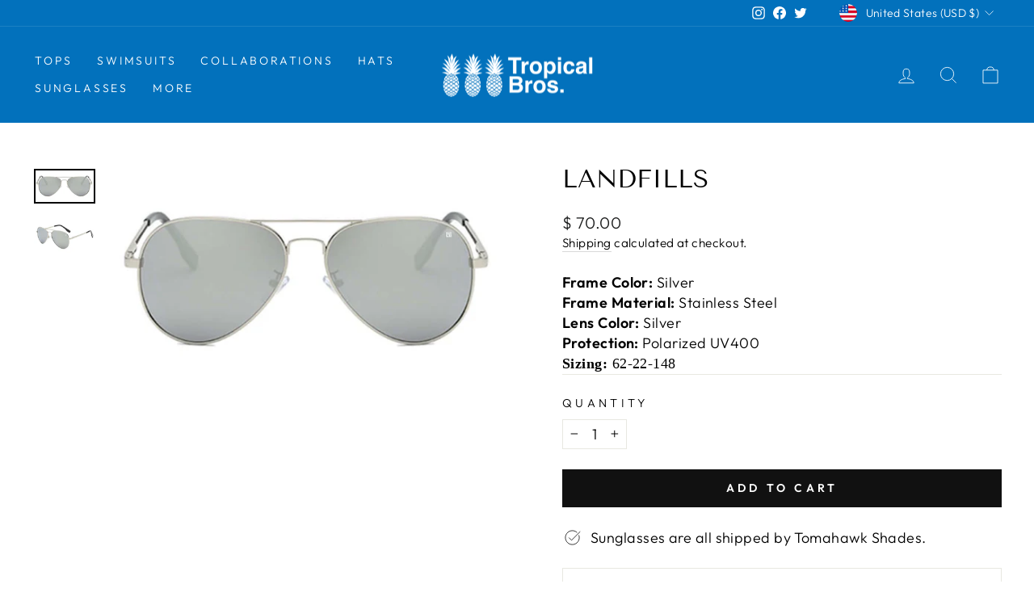

--- FILE ---
content_type: text/javascript; charset=utf-8
request_url: https://tropicalbros.com/products/landfills.js
body_size: 562
content:
{"id":9090605515043,"title":"Landfills","handle":"landfills","description":"\u003cdiv class=\"shogun-root\" data-shogun-id=\"5ec1912e1932f1004f3b7891\" data-shogun-site-id=\"e080fa59-e8ee-4b66-8c02-473cf638dea2\" data-shogun-page-id=\"5ec1912e1932f1004f3b7891\" data-shogun-page-version-id=\"6345e084f7cfa900f6f20dc6\" data-shogun-platform-type=\"shopify\" data-shogun-variant-id=\"6345e084f7cfa900f6f20dd3\" data-shogun-page-type=\"product\" data-shogun-power-up-type=\"\" data-shogun-power-up-id=\"\" data-region=\"main\"\u003e \u003cdiv id=\"s-9ea08331-bf73-4a1d-8072-006f9c383801\" class=\"shg-c \"\u003e \u003cdiv class=\"shg-rich-text shg-theme-text-content\"\u003e\u003cp\u003e\u003cstrong\u003eFrame Color: \u003c\/strong\u003eSilver\u003cbr\u003e\u003cstrong\u003eFrame Material: \u003c\/strong\u003eStainless Steel\u003cbr\u003e\u003cstrong\u003eLens Color: \u003c\/strong\u003eSilver\u003cbr\u003e\u003cstrong\u003eProtection: \u003c\/strong\u003ePolarized UV400\u003cbr\u003e\u003cspan style=\"font-family: 'Lulo Clean One Bold';\"\u003e\u003cstrong\u003eSizing:\u003c\/strong\u003e 62-22-148\u003c\/span\u003e\u003c\/p\u003e\u003c\/div\u003e \u003c\/div\u003e \u003cdiv id=\"s-626620b4-4e7d-4d42-b38b-b3ae37a1f817\" class=\"shg-c \"\u003e \u003cdiv class=\"shg-hr-wrapper\"\u003e \u003chr\u003e \u003c\/div\u003e \u003c\/div\u003e \u003c\/div\u003e","published_at":"2024-03-24T13:06:03-05:00","created_at":"2024-03-24T12:54:48-05:00","vendor":"Tomahawk Shades","type":"","tags":["Shopify Collective","Tomahawk Shades"],"price":7000,"price_min":7000,"price_max":7000,"available":true,"price_varies":false,"compare_at_price":0,"compare_at_price_min":0,"compare_at_price_max":0,"compare_at_price_varies":false,"variants":[{"id":47850661183779,"title":"Default Title","option1":"Default Title","option2":null,"option3":null,"sku":"sku-21271580115002","requires_shipping":true,"taxable":true,"featured_image":null,"available":true,"name":"Landfills","public_title":null,"options":["Default Title"],"price":7000,"weight":0,"compare_at_price":0,"inventory_quantity":30,"inventory_management":"shopify","inventory_policy":"deny","barcode":null,"requires_selling_plan":false,"selling_plan_allocations":[]}],"images":["\/\/cdn.shopify.com\/s\/files\/1\/1196\/6942\/files\/Landfill.jpg?v=1711302890","\/\/cdn.shopify.com\/s\/files\/1\/1196\/6942\/files\/Lasnd2.jpg?v=1711302890"],"featured_image":"\/\/cdn.shopify.com\/s\/files\/1\/1196\/6942\/files\/Landfill.jpg?v=1711302890","options":[{"name":"Title","position":1,"values":["Default Title"]}],"url":"\/products\/landfills","media":[{"alt":null,"id":37257490301219,"position":1,"preview_image":{"aspect_ratio":1.778,"height":450,"width":800,"src":"https:\/\/cdn.shopify.com\/s\/files\/1\/1196\/6942\/files\/Landfill.jpg?v=1711302890"},"aspect_ratio":1.778,"height":450,"media_type":"image","src":"https:\/\/cdn.shopify.com\/s\/files\/1\/1196\/6942\/files\/Landfill.jpg?v=1711302890","width":800},{"alt":null,"id":37257490399523,"position":2,"preview_image":{"aspect_ratio":1.778,"height":450,"width":800,"src":"https:\/\/cdn.shopify.com\/s\/files\/1\/1196\/6942\/files\/Lasnd2.jpg?v=1711302890"},"aspect_ratio":1.778,"height":450,"media_type":"image","src":"https:\/\/cdn.shopify.com\/s\/files\/1\/1196\/6942\/files\/Lasnd2.jpg?v=1711302890","width":800}],"requires_selling_plan":false,"selling_plan_groups":[]}